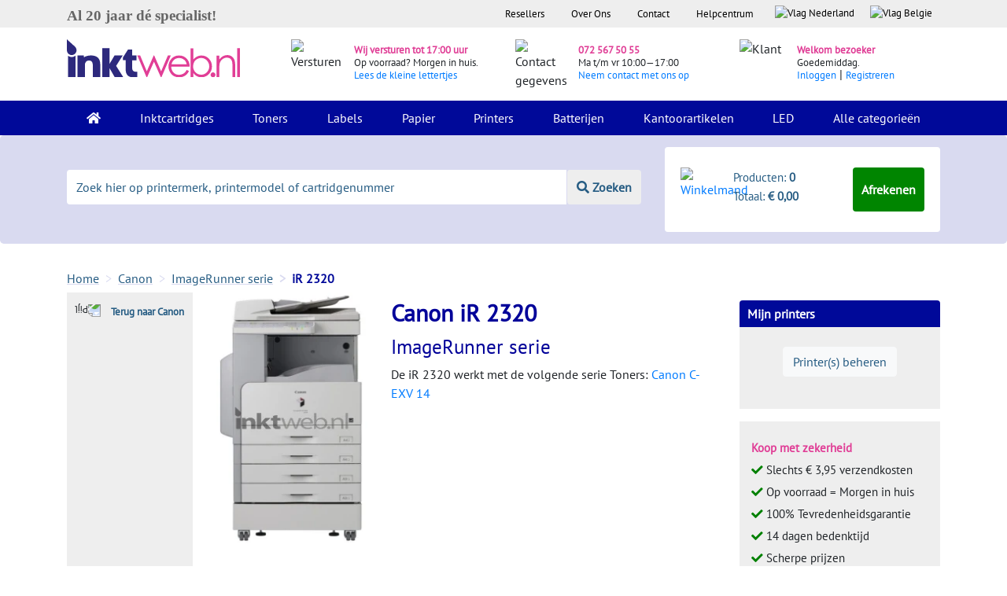

--- FILE ---
content_type: text/html; charset=utf-8
request_url: https://www.google.com/recaptcha/api2/anchor?ar=1&k=6LdAIUMUAAAAAKIejFuKGOJAqOJsW0Go8Hy0J2zq&co=aHR0cHM6Ly93d3cuaW5rdHdlYi5ubDo0NDM.&hl=en&v=N67nZn4AqZkNcbeMu4prBgzg&size=normal&anchor-ms=20000&execute-ms=30000&cb=oyarfez4b0b4
body_size: 49401
content:
<!DOCTYPE HTML><html dir="ltr" lang="en"><head><meta http-equiv="Content-Type" content="text/html; charset=UTF-8">
<meta http-equiv="X-UA-Compatible" content="IE=edge">
<title>reCAPTCHA</title>
<style type="text/css">
/* cyrillic-ext */
@font-face {
  font-family: 'Roboto';
  font-style: normal;
  font-weight: 400;
  font-stretch: 100%;
  src: url(//fonts.gstatic.com/s/roboto/v48/KFO7CnqEu92Fr1ME7kSn66aGLdTylUAMa3GUBHMdazTgWw.woff2) format('woff2');
  unicode-range: U+0460-052F, U+1C80-1C8A, U+20B4, U+2DE0-2DFF, U+A640-A69F, U+FE2E-FE2F;
}
/* cyrillic */
@font-face {
  font-family: 'Roboto';
  font-style: normal;
  font-weight: 400;
  font-stretch: 100%;
  src: url(//fonts.gstatic.com/s/roboto/v48/KFO7CnqEu92Fr1ME7kSn66aGLdTylUAMa3iUBHMdazTgWw.woff2) format('woff2');
  unicode-range: U+0301, U+0400-045F, U+0490-0491, U+04B0-04B1, U+2116;
}
/* greek-ext */
@font-face {
  font-family: 'Roboto';
  font-style: normal;
  font-weight: 400;
  font-stretch: 100%;
  src: url(//fonts.gstatic.com/s/roboto/v48/KFO7CnqEu92Fr1ME7kSn66aGLdTylUAMa3CUBHMdazTgWw.woff2) format('woff2');
  unicode-range: U+1F00-1FFF;
}
/* greek */
@font-face {
  font-family: 'Roboto';
  font-style: normal;
  font-weight: 400;
  font-stretch: 100%;
  src: url(//fonts.gstatic.com/s/roboto/v48/KFO7CnqEu92Fr1ME7kSn66aGLdTylUAMa3-UBHMdazTgWw.woff2) format('woff2');
  unicode-range: U+0370-0377, U+037A-037F, U+0384-038A, U+038C, U+038E-03A1, U+03A3-03FF;
}
/* math */
@font-face {
  font-family: 'Roboto';
  font-style: normal;
  font-weight: 400;
  font-stretch: 100%;
  src: url(//fonts.gstatic.com/s/roboto/v48/KFO7CnqEu92Fr1ME7kSn66aGLdTylUAMawCUBHMdazTgWw.woff2) format('woff2');
  unicode-range: U+0302-0303, U+0305, U+0307-0308, U+0310, U+0312, U+0315, U+031A, U+0326-0327, U+032C, U+032F-0330, U+0332-0333, U+0338, U+033A, U+0346, U+034D, U+0391-03A1, U+03A3-03A9, U+03B1-03C9, U+03D1, U+03D5-03D6, U+03F0-03F1, U+03F4-03F5, U+2016-2017, U+2034-2038, U+203C, U+2040, U+2043, U+2047, U+2050, U+2057, U+205F, U+2070-2071, U+2074-208E, U+2090-209C, U+20D0-20DC, U+20E1, U+20E5-20EF, U+2100-2112, U+2114-2115, U+2117-2121, U+2123-214F, U+2190, U+2192, U+2194-21AE, U+21B0-21E5, U+21F1-21F2, U+21F4-2211, U+2213-2214, U+2216-22FF, U+2308-230B, U+2310, U+2319, U+231C-2321, U+2336-237A, U+237C, U+2395, U+239B-23B7, U+23D0, U+23DC-23E1, U+2474-2475, U+25AF, U+25B3, U+25B7, U+25BD, U+25C1, U+25CA, U+25CC, U+25FB, U+266D-266F, U+27C0-27FF, U+2900-2AFF, U+2B0E-2B11, U+2B30-2B4C, U+2BFE, U+3030, U+FF5B, U+FF5D, U+1D400-1D7FF, U+1EE00-1EEFF;
}
/* symbols */
@font-face {
  font-family: 'Roboto';
  font-style: normal;
  font-weight: 400;
  font-stretch: 100%;
  src: url(//fonts.gstatic.com/s/roboto/v48/KFO7CnqEu92Fr1ME7kSn66aGLdTylUAMaxKUBHMdazTgWw.woff2) format('woff2');
  unicode-range: U+0001-000C, U+000E-001F, U+007F-009F, U+20DD-20E0, U+20E2-20E4, U+2150-218F, U+2190, U+2192, U+2194-2199, U+21AF, U+21E6-21F0, U+21F3, U+2218-2219, U+2299, U+22C4-22C6, U+2300-243F, U+2440-244A, U+2460-24FF, U+25A0-27BF, U+2800-28FF, U+2921-2922, U+2981, U+29BF, U+29EB, U+2B00-2BFF, U+4DC0-4DFF, U+FFF9-FFFB, U+10140-1018E, U+10190-1019C, U+101A0, U+101D0-101FD, U+102E0-102FB, U+10E60-10E7E, U+1D2C0-1D2D3, U+1D2E0-1D37F, U+1F000-1F0FF, U+1F100-1F1AD, U+1F1E6-1F1FF, U+1F30D-1F30F, U+1F315, U+1F31C, U+1F31E, U+1F320-1F32C, U+1F336, U+1F378, U+1F37D, U+1F382, U+1F393-1F39F, U+1F3A7-1F3A8, U+1F3AC-1F3AF, U+1F3C2, U+1F3C4-1F3C6, U+1F3CA-1F3CE, U+1F3D4-1F3E0, U+1F3ED, U+1F3F1-1F3F3, U+1F3F5-1F3F7, U+1F408, U+1F415, U+1F41F, U+1F426, U+1F43F, U+1F441-1F442, U+1F444, U+1F446-1F449, U+1F44C-1F44E, U+1F453, U+1F46A, U+1F47D, U+1F4A3, U+1F4B0, U+1F4B3, U+1F4B9, U+1F4BB, U+1F4BF, U+1F4C8-1F4CB, U+1F4D6, U+1F4DA, U+1F4DF, U+1F4E3-1F4E6, U+1F4EA-1F4ED, U+1F4F7, U+1F4F9-1F4FB, U+1F4FD-1F4FE, U+1F503, U+1F507-1F50B, U+1F50D, U+1F512-1F513, U+1F53E-1F54A, U+1F54F-1F5FA, U+1F610, U+1F650-1F67F, U+1F687, U+1F68D, U+1F691, U+1F694, U+1F698, U+1F6AD, U+1F6B2, U+1F6B9-1F6BA, U+1F6BC, U+1F6C6-1F6CF, U+1F6D3-1F6D7, U+1F6E0-1F6EA, U+1F6F0-1F6F3, U+1F6F7-1F6FC, U+1F700-1F7FF, U+1F800-1F80B, U+1F810-1F847, U+1F850-1F859, U+1F860-1F887, U+1F890-1F8AD, U+1F8B0-1F8BB, U+1F8C0-1F8C1, U+1F900-1F90B, U+1F93B, U+1F946, U+1F984, U+1F996, U+1F9E9, U+1FA00-1FA6F, U+1FA70-1FA7C, U+1FA80-1FA89, U+1FA8F-1FAC6, U+1FACE-1FADC, U+1FADF-1FAE9, U+1FAF0-1FAF8, U+1FB00-1FBFF;
}
/* vietnamese */
@font-face {
  font-family: 'Roboto';
  font-style: normal;
  font-weight: 400;
  font-stretch: 100%;
  src: url(//fonts.gstatic.com/s/roboto/v48/KFO7CnqEu92Fr1ME7kSn66aGLdTylUAMa3OUBHMdazTgWw.woff2) format('woff2');
  unicode-range: U+0102-0103, U+0110-0111, U+0128-0129, U+0168-0169, U+01A0-01A1, U+01AF-01B0, U+0300-0301, U+0303-0304, U+0308-0309, U+0323, U+0329, U+1EA0-1EF9, U+20AB;
}
/* latin-ext */
@font-face {
  font-family: 'Roboto';
  font-style: normal;
  font-weight: 400;
  font-stretch: 100%;
  src: url(//fonts.gstatic.com/s/roboto/v48/KFO7CnqEu92Fr1ME7kSn66aGLdTylUAMa3KUBHMdazTgWw.woff2) format('woff2');
  unicode-range: U+0100-02BA, U+02BD-02C5, U+02C7-02CC, U+02CE-02D7, U+02DD-02FF, U+0304, U+0308, U+0329, U+1D00-1DBF, U+1E00-1E9F, U+1EF2-1EFF, U+2020, U+20A0-20AB, U+20AD-20C0, U+2113, U+2C60-2C7F, U+A720-A7FF;
}
/* latin */
@font-face {
  font-family: 'Roboto';
  font-style: normal;
  font-weight: 400;
  font-stretch: 100%;
  src: url(//fonts.gstatic.com/s/roboto/v48/KFO7CnqEu92Fr1ME7kSn66aGLdTylUAMa3yUBHMdazQ.woff2) format('woff2');
  unicode-range: U+0000-00FF, U+0131, U+0152-0153, U+02BB-02BC, U+02C6, U+02DA, U+02DC, U+0304, U+0308, U+0329, U+2000-206F, U+20AC, U+2122, U+2191, U+2193, U+2212, U+2215, U+FEFF, U+FFFD;
}
/* cyrillic-ext */
@font-face {
  font-family: 'Roboto';
  font-style: normal;
  font-weight: 500;
  font-stretch: 100%;
  src: url(//fonts.gstatic.com/s/roboto/v48/KFO7CnqEu92Fr1ME7kSn66aGLdTylUAMa3GUBHMdazTgWw.woff2) format('woff2');
  unicode-range: U+0460-052F, U+1C80-1C8A, U+20B4, U+2DE0-2DFF, U+A640-A69F, U+FE2E-FE2F;
}
/* cyrillic */
@font-face {
  font-family: 'Roboto';
  font-style: normal;
  font-weight: 500;
  font-stretch: 100%;
  src: url(//fonts.gstatic.com/s/roboto/v48/KFO7CnqEu92Fr1ME7kSn66aGLdTylUAMa3iUBHMdazTgWw.woff2) format('woff2');
  unicode-range: U+0301, U+0400-045F, U+0490-0491, U+04B0-04B1, U+2116;
}
/* greek-ext */
@font-face {
  font-family: 'Roboto';
  font-style: normal;
  font-weight: 500;
  font-stretch: 100%;
  src: url(//fonts.gstatic.com/s/roboto/v48/KFO7CnqEu92Fr1ME7kSn66aGLdTylUAMa3CUBHMdazTgWw.woff2) format('woff2');
  unicode-range: U+1F00-1FFF;
}
/* greek */
@font-face {
  font-family: 'Roboto';
  font-style: normal;
  font-weight: 500;
  font-stretch: 100%;
  src: url(//fonts.gstatic.com/s/roboto/v48/KFO7CnqEu92Fr1ME7kSn66aGLdTylUAMa3-UBHMdazTgWw.woff2) format('woff2');
  unicode-range: U+0370-0377, U+037A-037F, U+0384-038A, U+038C, U+038E-03A1, U+03A3-03FF;
}
/* math */
@font-face {
  font-family: 'Roboto';
  font-style: normal;
  font-weight: 500;
  font-stretch: 100%;
  src: url(//fonts.gstatic.com/s/roboto/v48/KFO7CnqEu92Fr1ME7kSn66aGLdTylUAMawCUBHMdazTgWw.woff2) format('woff2');
  unicode-range: U+0302-0303, U+0305, U+0307-0308, U+0310, U+0312, U+0315, U+031A, U+0326-0327, U+032C, U+032F-0330, U+0332-0333, U+0338, U+033A, U+0346, U+034D, U+0391-03A1, U+03A3-03A9, U+03B1-03C9, U+03D1, U+03D5-03D6, U+03F0-03F1, U+03F4-03F5, U+2016-2017, U+2034-2038, U+203C, U+2040, U+2043, U+2047, U+2050, U+2057, U+205F, U+2070-2071, U+2074-208E, U+2090-209C, U+20D0-20DC, U+20E1, U+20E5-20EF, U+2100-2112, U+2114-2115, U+2117-2121, U+2123-214F, U+2190, U+2192, U+2194-21AE, U+21B0-21E5, U+21F1-21F2, U+21F4-2211, U+2213-2214, U+2216-22FF, U+2308-230B, U+2310, U+2319, U+231C-2321, U+2336-237A, U+237C, U+2395, U+239B-23B7, U+23D0, U+23DC-23E1, U+2474-2475, U+25AF, U+25B3, U+25B7, U+25BD, U+25C1, U+25CA, U+25CC, U+25FB, U+266D-266F, U+27C0-27FF, U+2900-2AFF, U+2B0E-2B11, U+2B30-2B4C, U+2BFE, U+3030, U+FF5B, U+FF5D, U+1D400-1D7FF, U+1EE00-1EEFF;
}
/* symbols */
@font-face {
  font-family: 'Roboto';
  font-style: normal;
  font-weight: 500;
  font-stretch: 100%;
  src: url(//fonts.gstatic.com/s/roboto/v48/KFO7CnqEu92Fr1ME7kSn66aGLdTylUAMaxKUBHMdazTgWw.woff2) format('woff2');
  unicode-range: U+0001-000C, U+000E-001F, U+007F-009F, U+20DD-20E0, U+20E2-20E4, U+2150-218F, U+2190, U+2192, U+2194-2199, U+21AF, U+21E6-21F0, U+21F3, U+2218-2219, U+2299, U+22C4-22C6, U+2300-243F, U+2440-244A, U+2460-24FF, U+25A0-27BF, U+2800-28FF, U+2921-2922, U+2981, U+29BF, U+29EB, U+2B00-2BFF, U+4DC0-4DFF, U+FFF9-FFFB, U+10140-1018E, U+10190-1019C, U+101A0, U+101D0-101FD, U+102E0-102FB, U+10E60-10E7E, U+1D2C0-1D2D3, U+1D2E0-1D37F, U+1F000-1F0FF, U+1F100-1F1AD, U+1F1E6-1F1FF, U+1F30D-1F30F, U+1F315, U+1F31C, U+1F31E, U+1F320-1F32C, U+1F336, U+1F378, U+1F37D, U+1F382, U+1F393-1F39F, U+1F3A7-1F3A8, U+1F3AC-1F3AF, U+1F3C2, U+1F3C4-1F3C6, U+1F3CA-1F3CE, U+1F3D4-1F3E0, U+1F3ED, U+1F3F1-1F3F3, U+1F3F5-1F3F7, U+1F408, U+1F415, U+1F41F, U+1F426, U+1F43F, U+1F441-1F442, U+1F444, U+1F446-1F449, U+1F44C-1F44E, U+1F453, U+1F46A, U+1F47D, U+1F4A3, U+1F4B0, U+1F4B3, U+1F4B9, U+1F4BB, U+1F4BF, U+1F4C8-1F4CB, U+1F4D6, U+1F4DA, U+1F4DF, U+1F4E3-1F4E6, U+1F4EA-1F4ED, U+1F4F7, U+1F4F9-1F4FB, U+1F4FD-1F4FE, U+1F503, U+1F507-1F50B, U+1F50D, U+1F512-1F513, U+1F53E-1F54A, U+1F54F-1F5FA, U+1F610, U+1F650-1F67F, U+1F687, U+1F68D, U+1F691, U+1F694, U+1F698, U+1F6AD, U+1F6B2, U+1F6B9-1F6BA, U+1F6BC, U+1F6C6-1F6CF, U+1F6D3-1F6D7, U+1F6E0-1F6EA, U+1F6F0-1F6F3, U+1F6F7-1F6FC, U+1F700-1F7FF, U+1F800-1F80B, U+1F810-1F847, U+1F850-1F859, U+1F860-1F887, U+1F890-1F8AD, U+1F8B0-1F8BB, U+1F8C0-1F8C1, U+1F900-1F90B, U+1F93B, U+1F946, U+1F984, U+1F996, U+1F9E9, U+1FA00-1FA6F, U+1FA70-1FA7C, U+1FA80-1FA89, U+1FA8F-1FAC6, U+1FACE-1FADC, U+1FADF-1FAE9, U+1FAF0-1FAF8, U+1FB00-1FBFF;
}
/* vietnamese */
@font-face {
  font-family: 'Roboto';
  font-style: normal;
  font-weight: 500;
  font-stretch: 100%;
  src: url(//fonts.gstatic.com/s/roboto/v48/KFO7CnqEu92Fr1ME7kSn66aGLdTylUAMa3OUBHMdazTgWw.woff2) format('woff2');
  unicode-range: U+0102-0103, U+0110-0111, U+0128-0129, U+0168-0169, U+01A0-01A1, U+01AF-01B0, U+0300-0301, U+0303-0304, U+0308-0309, U+0323, U+0329, U+1EA0-1EF9, U+20AB;
}
/* latin-ext */
@font-face {
  font-family: 'Roboto';
  font-style: normal;
  font-weight: 500;
  font-stretch: 100%;
  src: url(//fonts.gstatic.com/s/roboto/v48/KFO7CnqEu92Fr1ME7kSn66aGLdTylUAMa3KUBHMdazTgWw.woff2) format('woff2');
  unicode-range: U+0100-02BA, U+02BD-02C5, U+02C7-02CC, U+02CE-02D7, U+02DD-02FF, U+0304, U+0308, U+0329, U+1D00-1DBF, U+1E00-1E9F, U+1EF2-1EFF, U+2020, U+20A0-20AB, U+20AD-20C0, U+2113, U+2C60-2C7F, U+A720-A7FF;
}
/* latin */
@font-face {
  font-family: 'Roboto';
  font-style: normal;
  font-weight: 500;
  font-stretch: 100%;
  src: url(//fonts.gstatic.com/s/roboto/v48/KFO7CnqEu92Fr1ME7kSn66aGLdTylUAMa3yUBHMdazQ.woff2) format('woff2');
  unicode-range: U+0000-00FF, U+0131, U+0152-0153, U+02BB-02BC, U+02C6, U+02DA, U+02DC, U+0304, U+0308, U+0329, U+2000-206F, U+20AC, U+2122, U+2191, U+2193, U+2212, U+2215, U+FEFF, U+FFFD;
}
/* cyrillic-ext */
@font-face {
  font-family: 'Roboto';
  font-style: normal;
  font-weight: 900;
  font-stretch: 100%;
  src: url(//fonts.gstatic.com/s/roboto/v48/KFO7CnqEu92Fr1ME7kSn66aGLdTylUAMa3GUBHMdazTgWw.woff2) format('woff2');
  unicode-range: U+0460-052F, U+1C80-1C8A, U+20B4, U+2DE0-2DFF, U+A640-A69F, U+FE2E-FE2F;
}
/* cyrillic */
@font-face {
  font-family: 'Roboto';
  font-style: normal;
  font-weight: 900;
  font-stretch: 100%;
  src: url(//fonts.gstatic.com/s/roboto/v48/KFO7CnqEu92Fr1ME7kSn66aGLdTylUAMa3iUBHMdazTgWw.woff2) format('woff2');
  unicode-range: U+0301, U+0400-045F, U+0490-0491, U+04B0-04B1, U+2116;
}
/* greek-ext */
@font-face {
  font-family: 'Roboto';
  font-style: normal;
  font-weight: 900;
  font-stretch: 100%;
  src: url(//fonts.gstatic.com/s/roboto/v48/KFO7CnqEu92Fr1ME7kSn66aGLdTylUAMa3CUBHMdazTgWw.woff2) format('woff2');
  unicode-range: U+1F00-1FFF;
}
/* greek */
@font-face {
  font-family: 'Roboto';
  font-style: normal;
  font-weight: 900;
  font-stretch: 100%;
  src: url(//fonts.gstatic.com/s/roboto/v48/KFO7CnqEu92Fr1ME7kSn66aGLdTylUAMa3-UBHMdazTgWw.woff2) format('woff2');
  unicode-range: U+0370-0377, U+037A-037F, U+0384-038A, U+038C, U+038E-03A1, U+03A3-03FF;
}
/* math */
@font-face {
  font-family: 'Roboto';
  font-style: normal;
  font-weight: 900;
  font-stretch: 100%;
  src: url(//fonts.gstatic.com/s/roboto/v48/KFO7CnqEu92Fr1ME7kSn66aGLdTylUAMawCUBHMdazTgWw.woff2) format('woff2');
  unicode-range: U+0302-0303, U+0305, U+0307-0308, U+0310, U+0312, U+0315, U+031A, U+0326-0327, U+032C, U+032F-0330, U+0332-0333, U+0338, U+033A, U+0346, U+034D, U+0391-03A1, U+03A3-03A9, U+03B1-03C9, U+03D1, U+03D5-03D6, U+03F0-03F1, U+03F4-03F5, U+2016-2017, U+2034-2038, U+203C, U+2040, U+2043, U+2047, U+2050, U+2057, U+205F, U+2070-2071, U+2074-208E, U+2090-209C, U+20D0-20DC, U+20E1, U+20E5-20EF, U+2100-2112, U+2114-2115, U+2117-2121, U+2123-214F, U+2190, U+2192, U+2194-21AE, U+21B0-21E5, U+21F1-21F2, U+21F4-2211, U+2213-2214, U+2216-22FF, U+2308-230B, U+2310, U+2319, U+231C-2321, U+2336-237A, U+237C, U+2395, U+239B-23B7, U+23D0, U+23DC-23E1, U+2474-2475, U+25AF, U+25B3, U+25B7, U+25BD, U+25C1, U+25CA, U+25CC, U+25FB, U+266D-266F, U+27C0-27FF, U+2900-2AFF, U+2B0E-2B11, U+2B30-2B4C, U+2BFE, U+3030, U+FF5B, U+FF5D, U+1D400-1D7FF, U+1EE00-1EEFF;
}
/* symbols */
@font-face {
  font-family: 'Roboto';
  font-style: normal;
  font-weight: 900;
  font-stretch: 100%;
  src: url(//fonts.gstatic.com/s/roboto/v48/KFO7CnqEu92Fr1ME7kSn66aGLdTylUAMaxKUBHMdazTgWw.woff2) format('woff2');
  unicode-range: U+0001-000C, U+000E-001F, U+007F-009F, U+20DD-20E0, U+20E2-20E4, U+2150-218F, U+2190, U+2192, U+2194-2199, U+21AF, U+21E6-21F0, U+21F3, U+2218-2219, U+2299, U+22C4-22C6, U+2300-243F, U+2440-244A, U+2460-24FF, U+25A0-27BF, U+2800-28FF, U+2921-2922, U+2981, U+29BF, U+29EB, U+2B00-2BFF, U+4DC0-4DFF, U+FFF9-FFFB, U+10140-1018E, U+10190-1019C, U+101A0, U+101D0-101FD, U+102E0-102FB, U+10E60-10E7E, U+1D2C0-1D2D3, U+1D2E0-1D37F, U+1F000-1F0FF, U+1F100-1F1AD, U+1F1E6-1F1FF, U+1F30D-1F30F, U+1F315, U+1F31C, U+1F31E, U+1F320-1F32C, U+1F336, U+1F378, U+1F37D, U+1F382, U+1F393-1F39F, U+1F3A7-1F3A8, U+1F3AC-1F3AF, U+1F3C2, U+1F3C4-1F3C6, U+1F3CA-1F3CE, U+1F3D4-1F3E0, U+1F3ED, U+1F3F1-1F3F3, U+1F3F5-1F3F7, U+1F408, U+1F415, U+1F41F, U+1F426, U+1F43F, U+1F441-1F442, U+1F444, U+1F446-1F449, U+1F44C-1F44E, U+1F453, U+1F46A, U+1F47D, U+1F4A3, U+1F4B0, U+1F4B3, U+1F4B9, U+1F4BB, U+1F4BF, U+1F4C8-1F4CB, U+1F4D6, U+1F4DA, U+1F4DF, U+1F4E3-1F4E6, U+1F4EA-1F4ED, U+1F4F7, U+1F4F9-1F4FB, U+1F4FD-1F4FE, U+1F503, U+1F507-1F50B, U+1F50D, U+1F512-1F513, U+1F53E-1F54A, U+1F54F-1F5FA, U+1F610, U+1F650-1F67F, U+1F687, U+1F68D, U+1F691, U+1F694, U+1F698, U+1F6AD, U+1F6B2, U+1F6B9-1F6BA, U+1F6BC, U+1F6C6-1F6CF, U+1F6D3-1F6D7, U+1F6E0-1F6EA, U+1F6F0-1F6F3, U+1F6F7-1F6FC, U+1F700-1F7FF, U+1F800-1F80B, U+1F810-1F847, U+1F850-1F859, U+1F860-1F887, U+1F890-1F8AD, U+1F8B0-1F8BB, U+1F8C0-1F8C1, U+1F900-1F90B, U+1F93B, U+1F946, U+1F984, U+1F996, U+1F9E9, U+1FA00-1FA6F, U+1FA70-1FA7C, U+1FA80-1FA89, U+1FA8F-1FAC6, U+1FACE-1FADC, U+1FADF-1FAE9, U+1FAF0-1FAF8, U+1FB00-1FBFF;
}
/* vietnamese */
@font-face {
  font-family: 'Roboto';
  font-style: normal;
  font-weight: 900;
  font-stretch: 100%;
  src: url(//fonts.gstatic.com/s/roboto/v48/KFO7CnqEu92Fr1ME7kSn66aGLdTylUAMa3OUBHMdazTgWw.woff2) format('woff2');
  unicode-range: U+0102-0103, U+0110-0111, U+0128-0129, U+0168-0169, U+01A0-01A1, U+01AF-01B0, U+0300-0301, U+0303-0304, U+0308-0309, U+0323, U+0329, U+1EA0-1EF9, U+20AB;
}
/* latin-ext */
@font-face {
  font-family: 'Roboto';
  font-style: normal;
  font-weight: 900;
  font-stretch: 100%;
  src: url(//fonts.gstatic.com/s/roboto/v48/KFO7CnqEu92Fr1ME7kSn66aGLdTylUAMa3KUBHMdazTgWw.woff2) format('woff2');
  unicode-range: U+0100-02BA, U+02BD-02C5, U+02C7-02CC, U+02CE-02D7, U+02DD-02FF, U+0304, U+0308, U+0329, U+1D00-1DBF, U+1E00-1E9F, U+1EF2-1EFF, U+2020, U+20A0-20AB, U+20AD-20C0, U+2113, U+2C60-2C7F, U+A720-A7FF;
}
/* latin */
@font-face {
  font-family: 'Roboto';
  font-style: normal;
  font-weight: 900;
  font-stretch: 100%;
  src: url(//fonts.gstatic.com/s/roboto/v48/KFO7CnqEu92Fr1ME7kSn66aGLdTylUAMa3yUBHMdazQ.woff2) format('woff2');
  unicode-range: U+0000-00FF, U+0131, U+0152-0153, U+02BB-02BC, U+02C6, U+02DA, U+02DC, U+0304, U+0308, U+0329, U+2000-206F, U+20AC, U+2122, U+2191, U+2193, U+2212, U+2215, U+FEFF, U+FFFD;
}

</style>
<link rel="stylesheet" type="text/css" href="https://www.gstatic.com/recaptcha/releases/N67nZn4AqZkNcbeMu4prBgzg/styles__ltr.css">
<script nonce="T9_ldVKnx4mNG5-UBux3Jg" type="text/javascript">window['__recaptcha_api'] = 'https://www.google.com/recaptcha/api2/';</script>
<script type="text/javascript" src="https://www.gstatic.com/recaptcha/releases/N67nZn4AqZkNcbeMu4prBgzg/recaptcha__en.js" nonce="T9_ldVKnx4mNG5-UBux3Jg">
      
    </script></head>
<body><div id="rc-anchor-alert" class="rc-anchor-alert"></div>
<input type="hidden" id="recaptcha-token" value="[base64]">
<script type="text/javascript" nonce="T9_ldVKnx4mNG5-UBux3Jg">
      recaptcha.anchor.Main.init("[\x22ainput\x22,[\x22bgdata\x22,\x22\x22,\[base64]/[base64]/MjU1Ong/[base64]/[base64]/[base64]/[base64]/[base64]/[base64]/[base64]/[base64]/[base64]/[base64]/[base64]/[base64]/[base64]/[base64]/[base64]\\u003d\x22,\[base64]\\u003d\x22,\x22wpbDnsK7wpXDksKAwrXCl11+NxzCl8O+fcKmKHN3woJxwr/ChMKZw4zDoyzCksKuwpPDhwtvK1MBJXjCoUPDvsOYw51swoEPE8KdwrLCs8OAw4sfw4FBw44kwrxkwqxpIcOgCMKFN8OOXcKvw6MrHMOtesOLwq3DthbCjMOZLkrCscOgw5V3wptueVlMXQ/DhntDwqDCt8OSdWA/wpfCkAjDijwdQsKbQ09NciUQDsKqZUduBMOFIMOhWlzDj8O1U2HDmMKTwoRNdXrCvcK8wrjDl2XDt23DnmZOw7fCrcKQMsOKesKYYU3DlcOrfsOHwpDCpgrCqTtUwqLCvsKxw7/ChWPDti3DhsOQKcKMBUJ+HcKPw4XDksK0woU5w6DDm8OidsOLw5pwwow6YT/DhcKJw4YhXw19woJSOiLCqy7Chi3ChBlyw7oNXsKTwqPDohp2wpt0OXHDrzrCl8KEDVFzw483VMKhwroORMKRw704B13ChFrDvBBawqfDqMKow4wYw4d9EwXDrMOTw7/DoxM4woHCgD/[base64]/CjsO2w57Cp8Kybz4Mw7Q2w5DCpcKwcsKqGcOBccKLMcKVM3YxwpEtVVgDFj7Cs2hlw5zDoydVwq9JBSZ6TsO6GMKEwo8VGcK8NQ8jwrsOVcO1w40SeMO1w5l/w5E0CBHDg8O+w7JYG8Kkw7pWacOJSwTCnVXCqmbCmhrCjiLCuztrSsO9bcOow7YXORgFNMKkwrjCkCYrU8K/w490DcKKDcOFwp4Pwoc9wqQLw5fDt0TCg8OXeMKCI8O2Bi/Di8KrwqRdJ2zDg35Dw7dUw4LDhXEBw6IZa1VOV1PClyAmBcKTJMKGw5JqQ8OCw7/CgMOIwr85IwbCgMKCw4rDncK8WcK4CwRaLmMewpAZw7cVw49iwrzClSXCvMKfw5QWwqZ0CcOpKw3CgA1MwrrCisOGwo3CgRPCnUUQVcK3YMKML8OZd8KRPGXCngcMAys+cUzDjhtrwozCjsOkS8K5w6oAVMOGNsKpPsKdTlhRayRPDz/DsHI1wr5pw6vDpHFqf8Kiw5fDpcOBP8K2w4xBPWUXOcOQwoHChBrDgArClMOmQmdRwqoowph3ecKNXi7ChsOdw6DCgSXCtH5kw4fDsFfDlSrCoTFRwr/DiMOMwrkIw4shecKGEmTCq8KOLsOvwo3DpzMkwp/DrsKTDykSZMOFJGgeXsOda0/Do8KNw5XDimVQOxwAw5rCjsOgw4pwwr3DpG7CsSZpw53DuSJmwo0lcxMqaG/Co8Kfw6HChMKYw4cbRwfCuCN9wrlNAMKnRcKBwpzCqBoFSjLCv3HDt3Ehw6Fpw7LDgCpORFNpZMKhw7x6w6JAwrcYw6DDtRXCmAjDgsKHwrnDng8JUMK/wqnDjBl+ZMOOw7vDrsKqw6vDt3/ClWViesOdFMKROcKDw7HDgMKBEjROwpbCp8ONW14KGcKRPBvCoUQxwopBUEpeQMOZXnXDpXvCvcODJMO+dynCpFIeWcKhZMK4w5PDoEZHVMOkwqfChsKnw5TDuz13w5JYIsOuw44UGknDlSt/IT1bw4oEwqAKZMOpJTZ6cMKCRXzDuWANNcOzw5USw5TCicOfZsOXw6bDtcK9wrEILTnCmMK9woXCuk3Cl1oow5Qew4N9w7nDt3PDrsK/[base64]/ClCoKw6nDv8OTUMKYasKAW1MHw5Q2w4l1w49BDhQYZ2TCrSnCjsOIVy8Hw7DCssOuwojCtApLw4IZwoLDsx7Dsx8LwpvCiMKfCcO6BMKWwoc3UsOvw44VwrXCp8O1dzggJsOvccK/wpDDhCcrwog4wrTDtTLDiQ5UCcKaw5wjw5w1OwnCp8O5C1rCpyZeO8OeCzrDiiHCvlHCh1Z/OsKAdcKtw7HDmcOnw4vDqMO+G8OYw7/Csx7CjEnDpXZzwpZNwpN4wrZ6fsKMw4PDlsKSXMKmwpvDmSjDisO4LcOOwrbCqMKuw7vCosKKwrlkwpASwoJiaizCjxfDq3oNDsKAXMKaUcKqw6bDlB1Pw75Oex/CjBkHwpcdDyfCnMKGwpjCuMKFwpLDh1Biw6fCuMOWFcOPw5MAw6kfLMKjw7paFsKPwqrDjXTCncKww5HCtDIYFcK5wr1kPh7Dj8KVIWLDisO/D3NJXRzDjWvCikJCw6olXMKjacOtw5LCu8KOLWnDlMOJwqnDhsKUw6Rcw5RzV8K4wrjCsMK2w4DDtWrCt8KvNCpNY0vDhcObwoQqLyo2wozDnn1abMKCw4sgbMKETG3CvxnCtErDt2ctISnDj8OmwppMFcOBPhvCicKHPlF9woHDvsKrwo/[base64]/DshvDvcOQVMO2cjzDisKoXsK7w48nRxALJkd0YMOveTjCmsKZa8ORw47Dm8OxG8O4w5t5wq7CrsKWw44mw7wyM8O5BHJ7w5duacOFw4hxwq4/wrbDucKCwrfCjizCq8K6D8K6E2hdW19yYsOpZMOlwpB/w7PDucOMwpDDpsKVw4rCuSlSRkpkR3YZIhB4w7fCgcKcUMOuVSTCmm/Do8OxworDlD/DlsKawolYLhXDvw5ww5FiCcOQw54swpNKGErDtcO7DMOQwqFUQGsfw5TCoMOSGxbDgcOXw77DgQrDkMK7H2YcwrNLwpsxbcOEwo5iREDCmz1/w7QiRsO7dSvCmDPCsBLCgXNsOcKYC8KjcMKyJMO0L8O1w5MVLXlRZiTCi8KpOxbDvsKYwoTDpj3CosK5w6dUaA/DsEzCnktYwq0DesKWbcOVwr96fWczb8O0wplQI8KYdTDDnQnDhB0BAxBjfcKEwowjXMKjwr8Uwq5Fw6fCgGtbwrhUcAPDh8OIcMOwW13DtA1NFlHCq2fCh8O+f8OsKyIwaSjDsMOHwqjCshLCvytswpTCsQTCgcKKw7vDtMOENMOxw4fDqMK/YQwuH8KOw5/DuXNEw7XDpx3DpsK/KQPDtG5JE08+w4TDsXvDl8KiwrjDtmB2wpELw75bwoIMemDDtCnDisOPw5nCrsKLHcKBUmI7e3LDgMOOBj3CuAgow5rCsC0Rw6g5CWk4Xy9KwpPCpMKLfVN9wr/CtFF8w7EqwpjCqMO9dT/DkMK2wq3Dk1HDj0tTw7nDj8KtIMOSw47Dj8OOw7t0wqd6JMOsIMKGYMOrwobClMKtw7rDnHHCpTHCrcO2TsK8wq/CicKFVcOCwrkkWjTCghbDhHNUwrnCowl/wprDscOPHMOSYMOtDyfDl0nCn8OjE8O3wohXw5XCj8K3wrjDsTMYBMOLEnLCjW/[base64]/CrcKswpZWXcKNw5cnTMKawp5+wpfCigd9O8KZwrzCvsOdw4R9wrLDmxzDjFcqDzYbbU/DgcK5w4weRUMTwqnDicKiw5HDvUDCrcOEY3Edw6jDgyUNEMKqwr/[base64]/DmlXDgBLCnE3DhU/Dl8KSdEjCtjEcIsK2w4Jewq3ClWLCisOpFnTDmV/[base64]/[base64]/woPDjS7DucK+w4B+dsO0XmvCgsO5cFpZwprCrUXCqMKVHsKEHnl6OCXDlsO2w47Dv0rCmyLDscOswrgYDsOKwpfCv3/[base64]/w4zChsKAwrYXwqnDrsOfwonCjsKUOG7CqknDhQnDm8KBwqEda8KUQsK8wrdMFSnCr0rCp3wSwr57FRLCnsK5w5rDlz0vIA0ZwqhiwqQjw5piNhfCoXXDv1E0w7RUw4J8w4VZw5XCt1fDssKEw6TDmMKOSzp4w7/DrAnDu8KjwpbCnRTCp0MER0Z1wqzDllXCq1lzJMOKJsO5w7g1MMKVw6XCvsKvJsO5L1V2aisqccKpSMK6woR9EGPCvcOzwqAvKxMFw581Zw/CimXDp1oTw7DDs8K4PCrCpyACGcOJHcONw5HDuhYhwoVjwp/CkV9IEcOlwoPCr8OtwpLDrsKXwppTGMOswqk1wrfDpTFYRB4MV8K/[base64]/ChcO4ccKCwrfClwvDusKSwq4DecOsBwN2w6bCtsORw4zCmCDChHp2w5XDi1EHw5Z6w6LDmcOOJQHCksOrwoNPwoXCp2UYezLCv3bDkcKDw63Cq8KcKMKlwqdePMOTw7/Dk8OPeRLDr1/[base64]/DpCsmwpLDq8OLMjZ8JMK0wrlJSsKUw4HDu2kLNEESSsONRsKkwrnDoMOQw44mwqvDni7DhMOLwoo9w79bw4AkSU7Dm1EQw4fCnCvDr8KNSMKgwoUZw4jCo8KNQMKne8OkwpE/cVPCt0FrLMK3QcKHGMKMwp41AWXCs8O9acKYw7nDpsOzwrxwFgt7wprDiMKJPsK3wqgwaUfCoTvCgsOCfcO3B3sBw6TDp8Kvw7gxRcOcw4BvOcOyw4t0JsK+w59IVsKdOS8ywrZPw4bCnsKXw5/CrMK1T8ORw5nCrlFHw5XChHDCn8K2XsKsM8Otw48VLsKQI8KRwqIUXMKzw6XDncKJGHQww6olU8OLwoxYwoxXwrPDlTvCgEjCqcK3wp3Co8KUw5DCphPCicKbw5XCr8OxLcOQXHIlCnI0P1jCkwc/wqHCvyHCv8OJS1IVMsOWDRPDlTnCiX7DpcObKcOZLxjDsMOuej3CjsObK8ORbl7CslnDvCfDgxJ9L8KPwqtiwrvCk8K5w4PColbCq05YSAJJakNbVMOwFB55w6zDtcKUCHwQBcO3Di9GwrbCsMOBwrhqw7nDln3DuALCgMKzGkfDgkt8CklQJgtvw58Jwo3CpX/Cp8Owwq7Cp1Itw77CoFkrw6vCkyUEPwHCt1PDicKow6IKw6LCoMO/w5/[base64]/CgnbDvXPCi8KcasO/KMOdwoQRLsOdw6gja8OowolsN8OXw5x+X3dEdXjCmMOZCVjCpDTDq3TDulzDvGxBKMKIXCY4w6/DgcKWw69Owrd6EMOdQxnDvyHCiMKIw5JwWX/[base64]/DksONwrvClcOKwrlnYWXDvMOGOAvDngtECHVXPsK3QMKXfcOtw5PCrj3DgMO8w7PDo10NU3lNw7rDv8OPIMO7PcOgw78lw5/DksOWXMKYwpcfwqXDulAkJCxaw7/Di0FyNMOkw6MOw4DDgcO/dm5bIMKuISDColvDgcK3BMKcfj/Ci8OUwpjDpgnCtcKjSjEkw5NTYgXCl1dHwrxYB8K6wotjDsO4UxzCnGpcwoQSw4zDmGhUwocNPcOLaQrCoTfDt1hsCnRewrhpwpTCt05hwoRBw65LWinCiMONHcOMwrPCtUAqVSxsDDzDncOQw7HClcKjw6tNe8O0bG4uwpfDsAtgw6vDhMKJLn/[base64]/DsAljw5MewrUQSkfCrcO1w6zDn8K0wq5AN8OawpjDqV3DgsKHMxg2wpzDoEwHEsOzw642w5o9UcK1XAZJY3xmw5lTwo7CrB4Qw5PCmcKACD/DhcKuwoXDocOdwoLCtMKQwoV3woFcw7nDu1BEwqPDixY7w4DDjcKGwoh+w4LCgTIIwpjCtVHCscKkwo9aw4gnVcOXISh8wrLDqRDCvWnDrQLCo1zCm8OcHQJow7QPwpzCrEbCpMOcw5NRwqFrJsK8worDjsOFw7TCkSwmwq3DksOPKgMjwq/CuAVSSkgsw57CuxBIG2TCqHvClHXCn8K/wpnCjzLCsljDvsKseWQPwqfCpsKIw5TDgsKMV8KxwqQnFB7DmToUwrDDrksNbMKfS8KzWDDCk8OHCsOFV8KlwrxKw7rCr3/Cl8OQZ8KmUsK4wqQGF8K7w6ZBwrnCnMO0TUN7QsK4w5k5A8KHXUrDnMOXwol7WMOAwpbCohnCswY9wp4hwop9VMKNcsKJHgDDm11AaMKsworDmsKiw67Dv8OZwofDgDLCjFfCgMKgwpDDhcKCw7HCmTPDm8KeE8Kea3/CiMOCwq3DqsKbwqvCgMObwqgwZcKcw7NTSBIOwoQlwr1HJcKVwo7DkWvDjMK/w6zClcOISgNmwrNAw6PCnMOww74DD8KeQFXCsMOHwq/[base64]/CqVY/wojCvk1Tw7DCgWjDok0Aw5ERUlrCksO1wpoMw7bDrlZhKsKNAsKFPMKbaA9xCcK0bMOqw6x1RirDpErCtsKDbl1JZAFlwqY3NMKGw55Nw47Ci3Vtw63DmgvDhMOww4jDvy/DuT/DrgNUwrTDrDAsa8KQAX3CkBrDm8Odw5knNwhVw5c/GsOVVMK9GH4GPRTDg3LCmMKnW8OANsOpckvCpcKOZMOlQEjCvyHCvcK6dMOZwoDCtWQCFyAZwqTDvcKcw47DkMOkw5DCscKSQRspw6/DgkTCkMO3w7A0FnrCmcOGFjpmwrnDu8Kfw6AHw7nDqhEIw5cAwotWc1PDpi0uw5DDpsOWJ8Klw75CFSp2GkbCrcKzHgrDscOXQAtEwpjDtiNAw6XDqcKVX8OFw6fDtsO/VmcAEMOFwoQtd8KSYAEfGcOCwqHCg8Okw4/Cq8K6EcKjwpQkNcK8worCiDrDncOlbEvDrxoTwodDwqTCrsOOw75lX0vDicOFLjBGJWZ/[base64]/CksKOBsKpNT8VaVXDhiEiLAEDwr4gR2rCtSxUGFvDtAF7w4JAwpRyZsO4bcORwpPDu8OSR8K5w40QGjEGSsKQwqXCr8OdwqdZw6p/w5HDoMO0aMOkwpkgVMKnwr8yw7DCpcOSw7ZRDMKHI8O2ecO6woN6w7Vqw6Ftw5DCiG87w6rCp8OHw59fLMKODALCr8K0c3DCjlbDscO/wp7CqAkFw67Dm8O1FsOxRsOwwpMpWVtZw7PCmMOXwrcRd2vDgsKJwrfCvVZsw5zDrcO2C0vDlMOVUjLCjsOXNzDCilkAwrDCuSXDnW1Jw6F5RcKcK0VxwrbCh8KBw6zDvcK3w7LDp04XKsKOw7fCi8KdEWhhwoXDsWgQwprDgU8KwoTDrMOKBj/DmEXClMOKBBhcwpXCqsO9w5Rwwp/[base64]/[base64]/C8KUN8KWw6bCncK/w4fCuQ7CtyEYO0gzcVHDnsOibMO8MMOQL8K/wpQffl1AEE/CoRjCp3oOwofDhlJLVsKqwrHDpsKCwpxXw5tJwp7Dr8K1w6DCucO0McKdwo7Dm8OXwrEOMjXCksO1wq3CoMOfGW3Dt8OfwqvDncKPO1PDrB0+wowPMsK/wrHDsiFHw4AsW8OjLCcPakxMw5bDsXkrN8OpacKwKHVgDWRKBMO/w6XCmcKjV8KiJTF3LyLCkQgwWgvCgcKlwpDCnx/[base64]/Dh8OIwqMmw6jDtBt4IsK1w7hGwrPDi8K+w4vDsXEEw6vCicKmw6ZbwrhSJMOCw5zCrMKCGsO1F8K8wozCiMKUw5dbw7HCvcKJwoxyVsKQRcO6MMObw57DmFjCucOzbj7ClnPCkk8Pwq7CucKGKcOjwqATwoQ+PGMewrIZDsOYw6BPOWUHwqEqw73Dr0vClcOVOkcFw7/CizxwAcOAwoDDs8KewpzCknvDssK9ZCsBwpnDlXJxHsOcwp5mwqXCkcOxw79Mw5dowoHCjWlLSh/[base64]/DmMOEwrLDgW5Vwq/DvA1vG8OEd20jewHCgsKKwpIXZirDrcKrw6/[base64]/CsMKWwocEP3RGU8O3wqjDjsKiG8OOOsKRwpo4KMO9w6bDmsKOLDVZw4nCliNhbzVCw77CucOpHcOqazXCk1siwqAVJGvCi8OTw5FHaA1eBMOEwr8/XsKzB8KowpxQw5p/eRvCo08cwqDCisKvF0IJw7slwokOUMKjw5/DiG/Dk8KbIsK5wp/ChjspHkLDpsK1wpHCjTLCiHA4w60WZmPCoMKcw40kQsKtcMKfB0lUwpHCgwdPw5h+IUfDl8OCXTURwpV/[base64]/[base64]/Dm3XCuB7DsXPDs8Kbw6kAw7DChGnCkVElw6kaw5RrdsKBI8Oiw5hKwopIwofCnwrDu0A/w4XDg3rCjE7Dn2gJwpLDicOlw7pJTl7DpgDCu8KdwoMbw73CosKbwqzCtG7CmcOmwoDDmsOxw54eKCTCi37CuyUaQB/DuXg9wo43w4/[base64]/Cp3pXLX4WwqvDmcKtJzV+w4VSw7tYw6XDmx/DlsK+HT7Dg8Kyw5pYwokdw6QHw4rCujdvEMK2ZsKGwoZ6w5QCBMOaEAcpLUjCiyDDs8O2wpzDpXp5w5vCtX3DhcKUNhbCj8OYO8ORw6s1O0TCqX4HYXPDksKGOMOIwoQMw4lhcyh+wo3CosK/BMKfwqJwwpfCtsKQUsOlcAwhwqgETMKhwq/CoT7DsMOiS8OMXVLDgVVIKsOiwr0Iw5zDo8OkIAlxO1UYwrEjwrBxIsKrwphAw5fDqFkEwpzCnF05wqrCojQHFMOJw6vCiMK0wrrDpH1YL3fCr8O+fAxXRMKZKwvChVXCgcK/RD7Cl3MGN3vDqB/[base64]/DlsOqwrHCszMfBXZsTx5cw5M1w67Du3RpwqrDrznCuGvDmMKaWMOUTcORwoJfXX/[base64]/Dk8K+KsKYJsK1w6F/w5sPw5rDolDCocKsTHsZan/DpGvCiXcZaGYiQ3rDjhzDkFPDiMKGaTYBVsKpwrLDpRXDtBvDpMOBwqzCrsKZwooWw4krCXzCpgPChADDlFXChDnDmMOOHcKzV8KTw4XDrWYrVX3CqcOJwp53w6ReITLCvwUdGAlUw6FQGBt2w7Ugw6PDvsKJwohEUsK6wqRFLWdQeF/DgsK8a8KSUsObAT1hwq0FIcOXXTpbwog3wpUUw4DDnMKHwq0GflzDrMKow5bCjCFzEEpFZMKKOkTDk8KDwpp9XcKGY2MUFMO8DMOfwqE9RkwOS8OLYnrCrw/[base64]/CtD/[base64]/w6kUb8KXwq7Cs1lLRhBabsObDcOGw7cgAMOZcE7DoMKyP8O5McOBwpgcbMOZPcKdw5RrFi/DuBfCggUiwpA/URDDp8OkXMKCwotqSMOaCsOlPUTDqcOncsKlw4XCgsKbGElxwoF0woTCrFpswpPDrixQwpDCj8KaBEZpPxs3V8O5NEnCkARBfk1/NwTCjnbCi8OmRmkqw5o3KMOtK8OPV8Kywpcywo/DqHoGYj7CpEhDXxEVw6dVXXbCocO3JT7CtEtNw5QoJT0ew4vDnsOMw5zCi8Otw791wpLCuhVYwpfDs8O3w7fCmsOzbCN7NsOIaS/ChcKTScOlGnfCliISw6/CuMOcw6LCkMKTw6onV8OsABvDisOdw68tw6vDnTXDlsKFQsOfA8OCW8KoQ254w6pkPcOeBWnDnMOgfhzCvj/DjWsqGMOHw64Aw4APwrttwoo/w5ZywoF8CHh7wph7w6ASZ2zDj8OdL8KLdMKHNMKITsOYPXnDtjEfw7JlVzLCtcOmAHwMX8KMWTXCqcOXcMKSwrbDo8KjGA3DisKROSTChcKFw77CpsO4wptqasKHwogbHgXCmwjCrkbDoMOpXMKzB8OpIVJ/wovChhc3wqPCrTUXdsOCw48UKngqwq7DvsOPL8KWJzskcCTDisKXw5pLw4fDmXTCo2bCnEHDm39+wq7DjMOJw7VoD8K8w7jCm8K4wrkpe8KWwqbCr8KeVsOvOMK/[base64]/wpDCt8KxbsOTaBMnWsOgR8O9wq/[base64]/DpnjDssOTUQ3DmDxyGcKSOmHCnMOqUcOkQsO+woJGYsOAw4PDucKNwq/DkgYcHQnDv1gMwq9QwodaRMKKwpXCkcKEw5wjw5TCvS8uw77Co8KAw6nDhH4Hw5dZwrNlRsO4wpbCvnjDlnXCrsOpZMK+wp/Dh8KgDsO5wo3CgcOxwpE6wqJcVEnDqsKAESFow5DCm8OUw4PDjMKRwoRKwrPDmcKFwplSw4PDq8O0wr3Cs8KwVS0mFBjDmcOnRsKZcSHDqCMbKELCtStPw4TCigPCpMOkwrknwow1eX5lUcK5w74UAx9+wrfCpHQHwo/Dn8OxWipuwoIbw6XDocOKNsO7w6/[base64]/e8K9b8KzwqXDuHpYTnY8w5bCmMO1dMOowoEoG8O+fRXCuMKww4DCiRjCosK3w4zCo8OGN8OXdWQMSsKnIA4iwqJTw5vDuzZTwoVJw61AbSXDqsKOw4dhE8KEwrfCmDt3X8Kjw6vDjFvCsSszw7Mhwoo2JsKRTH4dw5HDssOWPSNMw7cyw4bDtnFgw4fCpAQ2YA/Cqxw1SsKTw6LDtG9kUcOYXwoOEcO7PCc3w5zCq8KdHCHDicOywpfDnxImwojDvcKpw44Iw7fDpcO7BsOMDAlywpPDsQ/DrEI6woPCuj1GwqjDm8K0dngYG8K7Oj4Uf2rDmsO8IsKYwrfCncOIeAJgwplZLcKgbsO4I8OjI8OcOcOnwqLCp8OeKXXCqjIiw4/Ct8KkNsObw61Bw57DrsOXLD9OYsOFw53Ck8OzUBIsesO2woFfwpzDonLDgMOKwqZHc8Kjf8OkWcKHwqzCpsOdcnZKw4YYwrIPwr3CoHbChsKjOsOgw6DDmwguwoNHwrNLwr1cwpzDpHzDh1rDu3BNw4DCnsOPwqHDuW/CsMOdw5XDilHCtTrCmzrDkcOJUxXDiyLDmcKzwqLCtcKDbcKjb8KpU8KAQMOywpfCj8OSwpfCvHgPFisdSmZmZMKlJcK+w7/CtsO9w5lkwpfCrTE/HcKcYxRlHcOVeE5Aw5cjwo8eb8OPXMOJV8K8L8OlRMKQw7swJWjDjcOFwqwnJcKOw5BYw5PClSLCvMOFw5fCu8KTw7zDvcO/w5A2wpx7e8OQwr0QVEjDocKcBMKywolVwrDCtkPDk8KJwpPDhQrCl8KkVgcyw7fDlC8nfAEKOQJKcCtsw5LDgXhIBMOmHMKSCj0CO8KUw6PDnFJEaUnCjgddZlYIFmHDgGTDii7CqgLCoMO/J8OWU8KTOcO6M8OUZn8VLj0iJcOkGERBw5TCr8K3P8Kewo9wwqg/w5PDhcK2wrIUwpfDszrCn8OwLMKyw4Z8JVE6PiHCiz8/BBPDpwbCuXwJwoUUw6PCpDsLV8KlE8OxAMKnw4XDk2dKPm3Ct8OGwr4cw7khwp/CrcKdwphKTnYFLcK4JsKlwrxDw6JtwqEVTMKVwqRQwqlzwoQLw6PDvMOOJ8ORQQ1rw5nCo8KnMcOTDDTCgcOjw7zDpsKewoANacKxwpjChg7DnsKRw7/[base64]/w5lLwqjCvMOZwrY/[base64]/CsGJ8VcO0GC45w5UYwrDDkjfCosObwq1mSsKPTiXDhUfCmMKdTlHCg2LDqAQCXsOOcm8jFlLDpcKGw6Qqw6kZb8OYw6XDgE/CmcOSw6oFwofClCXDiEw5MQvCpnZJYsKzCcOhecOXcsOzZcO5YUzDgcKLAcOew57DlMK8BsKtw5RhCG/CnyzDiwDCvMOPw7ATBhHCgBHCoHlvwrR5w79aw7VxVWgUwpVqKcO0w5xTwrJQHH3Cn8Okw5/[base64]/Cv0DClsOvwp5NPxdHwqhmw5gfw5vCv8OMw6/DucK5YsOQK1Esw6kUwoZbw4Mgw63DisKGQDTCpcOQUGPCj2vDtFvDlMKCwpnCtsO5DMK1FsOpwpg8LcKUfMKGw40yI2HDk0/Dt8OFw7/DvAI0P8Khw6sibVxOciV2wqzCvWzCiz8MCn/[base64]/Dl8K0SD7CgcKfP3gWG8Oiw7bDhRjDl3cfHMKWcGnCjsKsXhFSfsO/w6TDu8OWP2NMwqjDvRfDscK1wprChcO6w70zwoLCqAQ4w54Lwplyw61haTTCjcOCwr8swp1JA2cmwqwUEcOrw6rDjBl0EsOhccKTGMKWw6bDjcO3C8KwDsKFw4nCgw3Cr0DCpxnCicK+wq/Ch8OjJH3Dln9nf8Olwo7ChmdxSAE+SzdVfcOcwq5VCDwqGwpAw74ow7Qjwo9zN8KGw5UvAsOqwoAkwoDDkMO5RWxLJUHCvXgZw6fDr8KTPXwuwqd2N8OZw5XCo1nDkxopw5cXHcOyA8KUAhLDvwPDusO0wo/DrcK5bQQ8dFJew6o4w6s9w6fDjsOcJlLCj8Kbw7drGxFhw5kEw4bDhcOkw7gCRMOJwpzDomPDhSpke8OxwqB/XMKFYG7CmMKnwqFywr7CsMKwTwfDvsOUwpgHwpsBw4XCkAx3TMK1KBhxbkfCmMKKChN6wp3DjcOaI8OOw5/Cj247G8OyT8KKw7/Ctk40ck7CpQYQasKWGcKTw6NzJ0PCucO8HX4yWwUqHwIBT8OwAX3CgirDtHNyw4XDkmovw5xMwrrDl27DrgsgElzDisKtXmTDiyomw5PDn2HCjMKCXsKVCyhBwq/DgnzCtGhkwpnCssKIMMOdIsKQwqrCpcOgZldmNkbDt8OqGDfDvsK6FMKGC8KiTi3DuEF7wo/DrSLCnVzCohccwrrCkcKjwpDDiB5VTsODwqwAIxgiwrNsw74MI8Ozw70lwqcTLW1Vw4lbNcKOw4vDtMOlw4QUdsO8w5XDhMOzwp4DM2bCnsKhT8ODagfDgSJbwrbDkDHChSR3wr7CrcKGJsKhBA/Ch8KMw5pYEcKWwrPDh2p8wqIJPMOTRMOgw5TDgMO+FMKGwo8aKMO6OcOhMUZtwq7DhSPDqTbDkiTChHHClHF/RmArdHZYwrTDj8ORwrVsdMK+VsKLw7rDlHXCscKRw7MgH8KkTUp8w4k4w7sHKMOpBSw+w6YnFcKoFMOPUgnDnW9BSsKrA37DuBFmKMOqLsONwr1CMsOcdsOlKsOhw649dCA1d3/CiA7Cjg3CnVZHNGXDjcKCwrDDlcOYNQnCmGfCi8OSw5zCtSrDu8O7w5diZy/CtEp2GAzCsMKWWjt2wrjCjMKfSFNAcMKsUzTDl8OVWiHCr8O6w4F/NTpqNsOoZsOMERZzbX3Dn2TCry8Rw4vDrsKUwqNcCl7ChU1aMcKXw53CkWzCmXnCnsKfLsK8wpQcHcKpHF9Uw7o+G8OELy1dwrLDoDUVf397wq/DrlF8wqc7w6Q8cV0IWMKmw7pkw6BJXcKyw70cN8KUGsK+OB3DjMOHbAxQw4XCtcO+WCsDNRXDv8OdwqlVGxETw6w8wpDCkMKJRcO2w4sfw6vDt3fDhcKDwp7Du8OZfMO8WcK5w6DDmcKmVMKRdcKtwrbDpBHDukHCg1ZXNQvCvsOCwp/DvB/CnMOuwrx+w4XCl3QAw7rDpicxZsKxcX3CqhjDuxPCiQjCicKmwqo7fcK1OsODV8K3YMOdwq/Cn8OIw7dIw50jw5k8XmXCmWfDmMKLeMOXw4QEw4nDvXvDpcO9LzIdO8OMMsKSJV3CrsOGLCUBLcObwqdQDkDDu1dJwo8lLsOtMVoXwpzDilnDssKmw4FKO8KKwrDCllJRw4gJFMKiBTrCogbDuH0XNh/[base64]/ClWMOdBF1YMKEwovCqwhMfH8IwozChcKQXcOywqLDq3jDimDCtMKXwr8qfWhCw60WScK7OcOmw7jDkHQMccKswrlBQsOcwo/DhUzDo3fCrQcMWcO4wpYXwpRXwqFmQHLCnMOVfFgHBMKZY0ApwpEMEHzCiMKswrAUcsOMwoUhwprDicKuw6Q0w7zCs2HClMO0wr5zw4fDmsKLwrBEwpQJZcK6GcKxBThswp3DscK5w7vDsUnDkx4tw47DlWclB8OUPh0uw6s/wrdvPyrDp3d+w6R4wofCqsKMw4XCu1FMYMKQw6nCnMOfHMOgN8Onw4kZwrnCpMOpSsOLeMOpZcKZa2PCvhREw7DDs8Ktw6HDnzHCgsOww4NsDGnDvmh/w74haVjCgy7DoMO2XAN9VcKOacKbwpDDv0tXw5nCtA3DljrDrsOLwoUsUVnCmMK1aTBgwqo/wrodw7LCgcKmCgV5wqPCo8K+w6w6bUDDm8Orw7LCtUZLw6XCi8KvNzReZMODMMOVw4XDthHDqcOUwoHChcO2NMORfcKCIMOJw6PCqW/[base64]/woRHw73ClwIRwrwew53CgsKGbmJObDIEwqLDqjzCumHCuF7Do8OcJcKXw4fDgg7DuMKzaBPDuxpdwowbA8Kjwq/DtcOXD8OUwo/CtsKjRVXComfCtjnDqnbDoCsFw7IgZ8OHaMKkw7ogXMKRwpHDtsK7w5A7UlTDnsOzBk5hC8KIecOFdCDCnHXCosOTw6ohHVzCnE9OwpAUM8OHdU9rwpXCvsOINcKHwrLClkF/L8K1UlswWcKTeB/[base64]/CswBpwpLDusOkw5ZUwqMvBsOnwpXCjMKsASVVNW/[base64]/DmcO9LiBhWF/ClHp8wpHCuCQIDMKmPsKrw5bChMKiwpfChsOCwptsS8KywqXDosK/AcKnw6gZK8Kmw5zCqsKVScKeEAzDiyHDo8OHw7NqfG4/[base64]/DpcKaw7sQwrUia8OFwql0BcKawrXCn07DnWrCrsOhwo1neHF1w592QsOmTHwNwropEMKwwpHCh2JiKMKtecKxPMKHTcOxLAjDt1rDrcKPX8K+EG9Dw4JbDg7Do8KMwpIfVMKWHsKKw77DnF7ChD/DrzRpKMKBHsKlwpLDjkfCmDhgfijDiEMww6FQw7xMw6nCrU7DrMONNjXDu8OSwqxmEcK2wqbDok3CoMKWwrAyw4REQsKrCcOFI8KbRcK5WsOdX0vCqVTCs8Kmw4TDnX7DtiIjw51UBQfDssOyw6vDo8KhfBXDgx/DhsO0w63DgHQ2UMKzwo5Ow53Dnz7Dm8KAwqYJwpMidH7DuBAjUQ3DvcO+U8OZRMKMwrPCtW4Sf8OOwqQxw7/[base64]/CmsKJw5jCoDgMw5tVw6xDwofDnwdQw75FAGQ0wqkqVsOnw73Dq0M/w44QA8OlwqLCqMOxwpfCkEZgQFNUDR/CucOgWBPCqUJiY8O9eMOcw48Dw47CicOWB0tqZsKAYcKUc8Ouw5MOwpzDtMOgYsK8L8O5w5FvXjRPwoUmwrlzfAEWWnPCuMKhdArDtMOlw47CsxHCpcO4wq3CqkoOESF0w5LDicO/S34bw75fKjkjBBDDkwI+wqjCmsO0GR4ERm0Jw5bCrRbCnRLCvsODw6PDkDgXw51EwphGcsOpw5vCgWR/[base64]/DpGfDkE7DpRzCrEUPJ39de8Orw53DhG5BecOsw7sGwqvDqMOMwqtGwpRiRsOZT8K5eDHDq8KDwoRvJcORwoNvwpTDkXXDtsOeLE/Cr18pZlbDvcOPSsKOw61Nw7DDnsObw4LCucKrAsOJwoYIw53CuzPCo8OBwoPDisKqwoFswrhEbHNOwoQKKMOoScOswqQwwo7CtMOUw6AwLDvCh8KIw7vCgSjDgsKNSMO4w6TDi8O9w6rDm8K0w6rCnS8XGBokWsOPMiPCoC/DjVMsQAMnFsKAwobDmMK5IcOtw5MLU8OGKMKjwps+wrhSScKnw7wkw5HCiksqTl0awonCs2vDosKlO3jCosKYwr40wozDtwDDgD4Sw40TW8KawrQ9wpUVIGnCssKgw7ItwrDDuSbCmVZhP0LDtMOMdxgKwq0lwqhoQT7DhQ/[base64]/CpcKyOcKrT0U2wo3CrMKJRcKPGMOLGybCqhnCl8OewrjDt8K1EH1fw4PDsMO/wpskw6bDnMOxw5fClMK3Ag7Ck0PDtzDDoX7Co8OxKn7DligddMOqw5UyOcOsbMOGw7giw6HDmlvDpzg4w6XCgcOCwpYkVsKwMTceIcOKE2HCunjDpsOxdGUiJ8KbWhsPwqJRTHTDmU88G1zCmMOCwoEqTT/[base64]/w5x7ecOQFm1SwrXCpCR/[base64]/CmkERwp/DnMO8w7QPecKlUsOCw6zCnDHCkwrCijkgOcKzVG7CugtpIcOvw7EEw7oFVMK0XW8NwovChTFNQzwHwpnDosOCPTzCkMOqw5vDpsOGw5RAWAdFw4/CkcK4w5sDOMKrw6zCtMKDbcKLwq/Cj8OnwobDr3gOLsOhwoAEw4ANJcKLwpnDhMKtdRDDhMOSDX3DncKdDg7DmMK1w7TCkivCpj3CrsKUwphuw5DDgMOWFzzCjATCsUTDqsOPwo/Dq03DokkAw4w6AsOGTsOZw7nDtSbDrUDDoDjDtCh5CB8nw68BwpnCuTgqXsOFBMO1w6wQWBsCw60bW17DpxHDvMKTw4bDucKVwowkwrltwpB/acOcwqYFwoXDnsKkwo08w5vCusKTWMOWfcOBOcOqZSs2wqJHwqV3IMKDwqAhXQ3DgcK7P8OPXjXCn8OEwrDDrSPCvcKaw5M/wrISwrEGw5jCkSsaZMKJLUBaJsKYw79oPT0YwoHCqxDCjH9tw6bDgVXDkXDCvEF1w5o1wq7Dn1dPD2zDsX3CrMKKw7B5w5hbNsKcw7HDtHzDksOCwodgw7fDg8K/[base64]/DlcOwRcOXUMO9wovChMKEElkCwpzCoMK6JcKBScKJwr3CgMOfwppvUSgTfsOtaxZxP0EAw6bCssKGW0poFHZJJsKGw4hNw6t5w5sTwqMHw4vCkUMoJcONw7gPdMO5wo/DoCoOw4DDlVTCu8KTYx/Cg8KwFxcew7Nrw4h/w4sYeMKMfcK9CwLCqsOrN8K8WwslScKxwpgow4Jbb8OTZmBqwpjCkW8kWcKyNFPDok3DpMKLw5rCnWYeecKbGsKlOQnDhMKQAijCpMO2Uk/[base64]/wow1MidEIDLDh8Klb33Cn8OTwo7Dm3fCgBbDosKGZ8KCw5N2wqHCr3pbIhwgw57ChiXDoMKow4TComg0wrcjw6NuNcOzwq/DtsObVMOgwp9Ewq9Zw78PWlF1HA/CmHXDn0/DssOWHcKhHzcJw7FKLcOjdxBmw6HDrcKRRWzCtcKQL2NBQMKlVMOeaEzDrWINw5VhKy/DpAcOJFfCocK4C8OAw63DmxEEwoAAw7k4w6/DvBsvwprDr8O5w5xcwo7DlcKyw5o5cMOEwr/[base64]/Ct8KJwq8JLsOLwrXDkSjCh8OzQlfCoG8UD1NNSMO5c8Kea2fDlgd6wqgbMRfCuMKqw63DkMK/[base64]/DnsOZRcOWQ8KWVMK1aEwIwpc8w7rChUDDjwnDt2UyCcKgwr15JcOowoZNwojDumHDp2UHwqDDucKawpTClsOyIcOjwpHDkMKdw69qbcKUSDNow6fDhsOWwpfCvHILIBsGHMKrBTrCj8KTbgrDv8KNw4/DmcKSw4bCp8ObasOKw5XDv8OldsK2X8KTwqg4DFfCuGROacO4w6vDhsKsBsOpVcOhw4EfD0HDvhnDnC9bDQ1wKRJyOX0uwq8Fw7UnwqHCjMKKKcK0w77DhHN8MGIjZsK3fRTDo8Ktw4nDucK4bnXCt8O3KGHDmcKGGlfDsj1rw5vCg1gWwo/DmCdpNRHDu8Oaa0kHcnNzwpLDqkZ4Cyg0wpRPMcOtwqgIUMKNwoYdw54/RcOmwovDtVQwwrXDk1DCocOAb1/[base64]/CtsO5wpRtw57DtkXCuMKKIxgQwoXDjzfCv8KjQsKXe8OFGRbCk383dMOFbMO7W03CpMKdwpJxPlTCrXdzb8OEw5/DvsK/QsOuJcOxbsK2w4nCsBLDtijDlcO1fsKGwo1jwpbDsh1mN2zCvw7CmlRhCU1vwqjCmW/ChMK5cj/[base64]/CgsK4w7N2CyXDmsKsw4PDicKDDAwgIUDDgMObw4kGX8K3dMOcw6UWf8Kjw7I/[base64]/biIgWSlfwr/CocOQIMKvw4bDvsKhZMObw4IXHcOdVRHDv0vDkjbDn8KQwpLDmxECwrMaDsKEH8O5M8KEQ8Kafy3CnMKKwoN+K03Dngdfw6PClxN8w7UYQ3dUw7sbw5pGw7bDhMKCesO3UT4Sw4cCGMK8w57Cl8Ogc0PCv2MLwqY6w4DDvcOkFU/[base64]/[base64]/Cv8K3w4cjwpYgwql0woEXwofDiUdTw67DosOHY0tfw4Itwql/w48Rw68rBsKnwrvCviVtE8K+PcOzw6HDjcKSHy/CjEnDg8OiI8KBPHrCuMOlw5TDksO/[base64]\x22],null,[\x22conf\x22,null,\x226LdAIUMUAAAAAKIejFuKGOJAqOJsW0Go8Hy0J2zq\x22,0,null,null,null,0,[21,125,63,73,95,87,41,43,42,83,102,105,109,121],[7059694,461],0,null,null,null,null,0,null,0,1,700,1,null,0,\[base64]/76lBhnEnQkZtZDzAxnOyhAZr/MRGQ\\u003d\\u003d\x22,0,1,null,null,1,null,0,1,null,null,null,0],\x22https://www.inktweb.nl:443\x22,null,[1,1,1],null,null,null,0,3600,[\x22https://www.google.com/intl/en/policies/privacy/\x22,\x22https://www.google.com/intl/en/policies/terms/\x22],\x22QKYZxaHFB7rl40FSVdLwJXKO1nE4y7SfvOgnb5jCkPc\\u003d\x22,0,0,null,1,1769522361538,0,0,[14,227,28,107],null,[193,154],\x22RC-RFI6ZxJKf9LxPw\x22,null,null,null,null,null,\x220dAFcWeA4pwu3v4h0cryXyd9VldhaPeDJXCIPi0DF4SDTgSXA0mGAA1n6X1jEepABC2foZmrRfxXSbYdnl0_3WtZIXHOrZeOdGrw\x22,1769605161484]");
    </script></body></html>